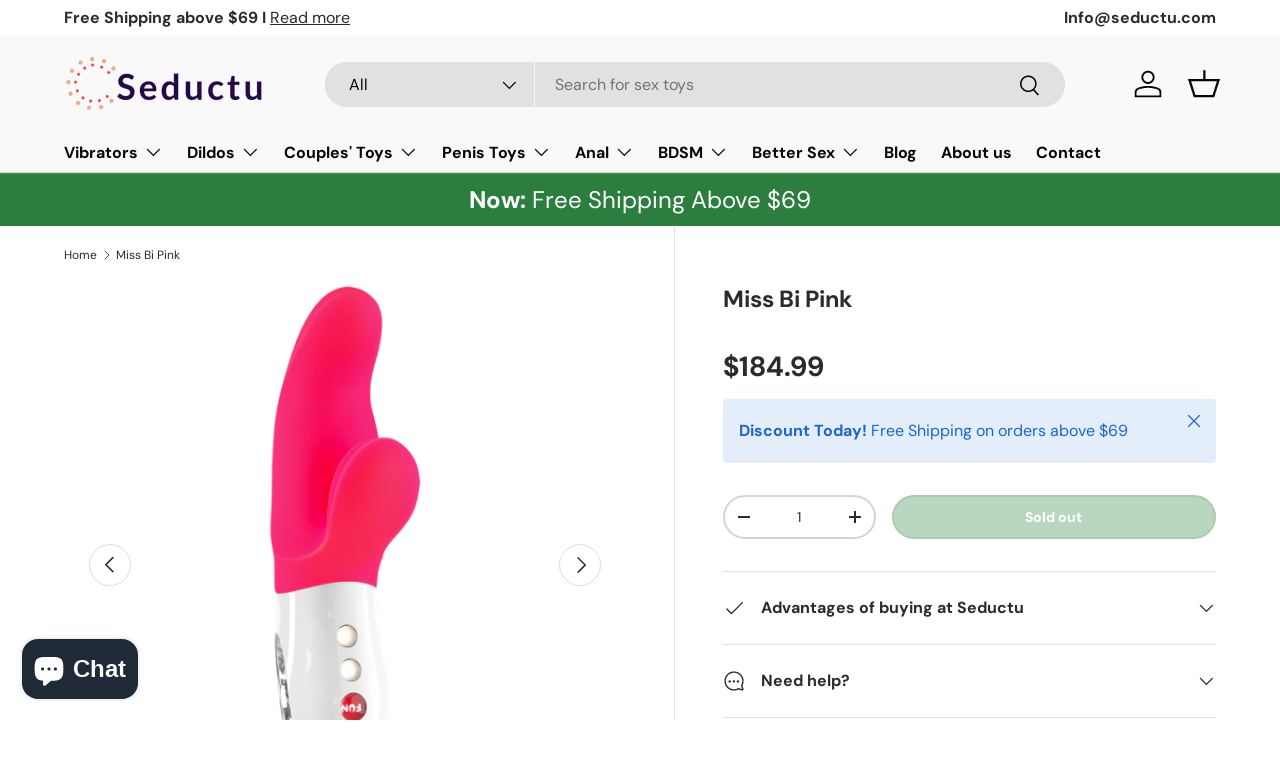

--- FILE ---
content_type: text/css
request_url: https://seductu.com/cdn/shop/t/4/assets/testimonials.css?v=75862869701512392651711190575
body_size: -299
content:
@charset "UTF-8";.testimonials{--ctrl-space: calc(12 * var(--space-unit))}.section:not(.section--padded) .testimonials{--ctrl-bottom: -19px}.testimonials .slideshow-nav__btn:hover{color:rgba(var(--bg-color))}.testimonials .testimonials__slide--no-padding{padding-bottom:0}.testimonial__quote--with-mark:before{content:"\201c";display:block;margin:.1em 0 -.3em;color:rgba(var(--text-color)/.2);font-size:max(3.2em,96px);font-weight:700;line-height:.6}.testimonial__author-image{width:48px;border-radius:50%}.testimonial__author-image+.testimonial__author-text{margin-inline-start:calc(4 * var(--space-unit))}.testimonial-stars{margin-top:.95em}.testimonial-stars .rating__stars{--star-color: var(--text-color);letter-spacing:2px}.testimonials[data-transition=slide-fade]{--transition-in: transform .5s cubic-bezier(.215, .61, .355, 1), opacity .5s;--translate-in: 30px}.testimonials[data-transition=slide-fade] .slideshow__slide.transition-out>.has-motion{transform:translate(-30px);transition:transform .2s,opacity .2s;opacity:0}@media (min-width: 769px){.testimonials{--ctrl-space: calc(14 * var(--space-unit))}}
/*# sourceMappingURL=/cdn/shop/t/4/assets/testimonials.css.map?v=75862869701512392651711190575 */


--- FILE ---
content_type: application/x-javascript
request_url: https://app.sealsubscriptions.com/shopify/public/status/shop/44019f.myshopify.com.js?1768796846
body_size: -289
content:
var sealsubscriptions_settings_updated='1699344800';

--- FILE ---
content_type: application/x-javascript
request_url: https://app.cart-bot.net/public/status/shop/44019f.myshopify.com.js?1768796846
body_size: -321
content:
var giftbee_settings_updated='1699912615c';

--- FILE ---
content_type: text/javascript
request_url: https://seductu.com/cdn/shop/t/4/assets/sticky-scroll-direction.js?v=32758325870558658521711190575
body_size: 421
content:
function debounce(fn,wait=300){let t;return(...args)=>{clearTimeout(t),t=setTimeout(()=>fn.apply(this,args),wait)}}if(!customElements.get("sticky-scroll-direction")){class StickyScrollDirection extends HTMLElement{connectedCallback(){this.init()}init(){const headerIsSticky=document.querySelector('store-header[data-is-sticky="true"]');this.headerHeight=Number.parseInt(getComputedStyle(this.parentElement).getPropertyValue("--header-height").replace("px",""),10),this.container=this.firstElementChild,this.currentTop=Number.parseInt(document.documentElement.scrollTop+this.getBoundingClientRect().top-this.offsetTop,10),this.defaultTop=headerIsSticky?parseInt(this.headerHeight+30,10):48,this.scrollY=window.scrollY,this.minStickySize=this.dataset.minStickySize,this.toggleListeners(),window.addEventListener("on:breakpoint-change",this.toggleListeners.bind(this))}toggleListeners(){this.minStickySize==="lg"&&theme.mediaMatches.lg||this.minStickySize==="md"&&theme.mediaMatches.md?this.addListeners():this.removeListeners()}addListeners(){this.scrollListener=this.scrollListener||this.handleScroll.bind(this),window.addEventListener("scroll",this.scrollListener),this.scrollListener(),this.parentElement.dataset.stickyHeightElems&&(this.debouncedSetStickyHeights=this.debouncedSetStickyHeights||debounce(this.setStickyHeight.bind(this),500),window.addEventListener("resize",this.debouncedSetStickyHeights),"MutationObserver"in window&&(this.stickyHeightElems=this.parentElement.dataset.stickyHeightElems,this.observer=new MutationObserver(this.debouncedSetStickyHeights),document.querySelectorAll(this.stickyHeightElems).forEach(elem=>{this.observer.observe(elem,{childList:!0,attributes:!0,subtree:!0})})),this.setStickyHeight()),this.disclosures=this.querySelectorAll("details"),this.disclosures&&(this.disclosureChangeHandler=this.disclosureChangeHandler||this.handleDisclosureChange.bind(this),this.disclosures.forEach(disclosure=>{disclosure.addEventListener("transitionend",this.disclosureChangeHandler)}))}handleDisclosureChange(evt){if(evt.target.classList.contains("disclosure__panel")){const summaryElem=evt.target.closest(".disclosure").querySelector("summary");theme.elementUtil.isInViewport(summaryElem)||window.scrollTo({behavior:"smooth",top:summaryElem.getBoundingClientRect().top-document.body.getBoundingClientRect().top-this.headerHeight-20})}}removeListeners(){this.container.style.top="",window.removeEventListener("scroll",this.scrollListener),this.observer&&(this.observer.disconnect(),window.removeEventListener("resize",this.debouncedSetStickyHeights)),this.disclosures&&this.disclosures.forEach(disclosure=>{disclosure.removeEventListener("transitionend",this.disclosureChangeHandler)})}setStickyHeight(){let totalHeight=0;document.querySelectorAll(this.stickyHeightElems).forEach(elem=>{totalHeight+=elem.getBoundingClientRect().height}),this.parentElement.style.setProperty("--sticky-height",`${parseInt(totalHeight,10)}px`)}handleScroll(){const maxTop=this.container.getBoundingClientRect().top+window.scrollY-this.container.offsetTop+this.defaultTop,minTop=this.container.clientHeight-window.innerHeight;window.scrollY<this.scrollY?this.currentTop-=window.scrollY-this.scrollY:this.currentTop+=this.scrollY-window.scrollY,this.currentTop=Math.min(Math.max(this.currentTop,-minTop),maxTop,this.defaultTop),this.scrollY=window.scrollY,this.container.style.top=`${this.currentTop}px`}}customElements.define("sticky-scroll-direction",StickyScrollDirection)}
//# sourceMappingURL=/cdn/shop/t/4/assets/sticky-scroll-direction.js.map?v=32758325870558658521711190575
